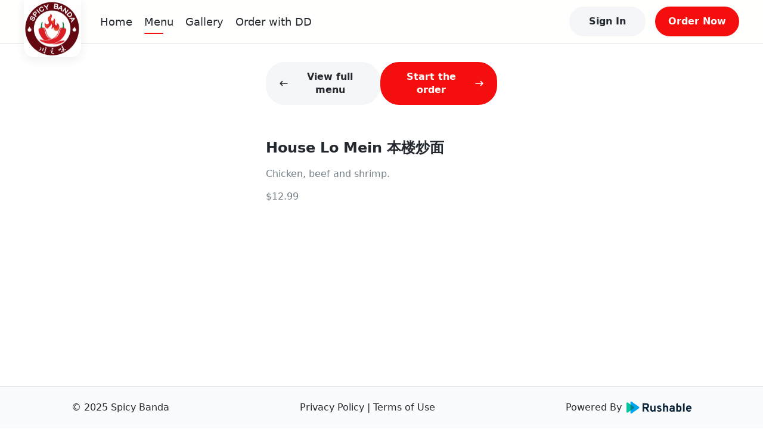

--- FILE ---
content_type: text/html; charset=utf-8
request_url: https://spicybanda.com/menu/73747011/100195286
body_size: 12750
content:
<!DOCTYPE html><html lang="en" data-theme="light" style="--ru-primary:#F40E0E"><head><meta charSet="utf-8"/><meta name="viewport" content="width=device-width, initial-scale=1, shrink-to-fit=no, maximum-scale=5, viewport-fit=cover"/><title>Menu @ House Lo Mein 本楼炒面 - Spicy Banda</title><meta name="title" content="Menu @ House Lo Mein 本楼炒面"/><meta name="description" content="The Flavor Experience"/><meta name="robots" content="index, follow"/><link href="https://rushable-public.s3.amazonaws.com/Media/48942256/qvkamgZBXBlUgfKeXUcYT0egpQAgQ0WsY0vF1xXm.png" rel="icon"/><meta name="theme-color" content="#fff"/><meta name="next-head-count" content="8"/><link rel="preload" href="/_next/static/css/bc68acbbe2ed9cee.css" as="style"/><link rel="stylesheet" href="/_next/static/css/bc68acbbe2ed9cee.css" data-n-g=""/><noscript data-n-css=""></noscript><script defer="" nomodule="" src="/_next/static/chunks/polyfills-5cd94c89d3acac5f.js"></script><script src="/_next/static/chunks/webpack-af3160da9a8f386a.js" defer=""></script><script src="/_next/static/chunks/framework-0ba0ddd33199226d.js" defer=""></script><script src="/_next/static/chunks/main-e59df5067b749ff4.js" defer=""></script><script src="/_next/static/chunks/pages/_app-6ae5b89cc0e25632.js" defer=""></script><script src="/_next/static/chunks/2c796e83-e4c8ae3584f517be.js" defer=""></script><script src="/_next/static/chunks/108-9d71793cf60ce907.js" defer=""></script><script src="/_next/static/chunks/993-d22a4b347fbfb485.js" defer=""></script><script src="/_next/static/chunks/pages/menu/%5Bmid%5D/%5BitemId%5D-9c860b58b3b374a6.js" defer=""></script><script src="/_next/static/FzzQCe2qFbyg8IAgWyjWp/_buildManifest.js" defer=""></script><script src="/_next/static/FzzQCe2qFbyg8IAgWyjWp/_ssgManifest.js" defer=""></script><script src="/_next/static/FzzQCe2qFbyg8IAgWyjWp/_middlewareManifest.js" defer=""></script></head><body><div id="__next"><div class="layout"><div class="main-layout"><div style="height:72px"></div><div class="main-layout-navbar" style="position:fixed;opacity:1"><div class="ru-navbar"><div class="navbar-pc"><a href="/"><div class="logo-wrap square"><div class="img-logo"><img src="https://rushable-public.s3.amazonaws.com/Media/48942256/IJMJYQqYbs2oe1AU1XhnbXlp6RIuY0Eck8jN5hDp.png" alt="Spicy Banda"/></div></div></a><ul class="menu-wrap square-menu"><li class="menu-item home"><a href="/">Home</a></li><li class="menu-item menu"><a href="/locations">Menu</a></li><li class="menu-item gallery"><a href="/gallery">Gallery</a></li><li class="menu-item more-item"><a href="https://order.online/business/spicy-panda-992343" target="_blank" rel="noreferrer noopener">Order with DD</a></li></ul><div class="navbar-opt-wrap"><div class="right-el1"><button variant="secondary" class="ru-btn contained secondary md">Sign In</button></div><div class="right-el2"><a href="/menu"><button variant="primary" class="ru-btn contained primary md">Order Now</button></a></div></div></div><div class="navbar-mobile"><div class="navbar-fixed"><a href="/"><div class="logo-wrap square"><div class="img-logo"><img src="https://rushable-public.s3.amazonaws.com/Media/48942256/IJMJYQqYbs2oe1AU1XhnbXlp6RIuY0Eck8jN5hDp.png" alt="Spicy Banda"/></div></div></a><button variant="secondary" class="ru-btn contained secondary md">Sign In</button></div></div></div></div><div class="ru-auth-modal" prefix="ru-auth-modal"></div><div class="ru-mobile-bottom-navbar" id="ru-mobile-bottom-navbar"><div id="mbn-footer-id"><div class="mbn-btn mbn-btn-small"><a href="/"><div class="ru-bot-nav-item"><div class="bni-icon bni-icon-active"><span role="img" class="icons"><svg width="24" viewBox="0 0 24 24" fill="none" xmlns="http://www.w3.org/2000/svg"><path d="M22.9942 11.9805C22.9942 12.6836 22.4213 13.2344 21.7719 13.2344H20.5496L20.5763 19.4922C20.5763 19.5977 20.5687 19.7031 20.5572 19.8086V20.4375C20.5572 21.3008 19.8735 22 19.0293 22H18.4181C18.3761 22 18.3341 22 18.2921 21.9961C18.2386 22 18.1851 22 18.1317 22H16.8902H15.9735C15.1293 22 14.4456 21.3008 14.4456 20.4375V19.5V17C14.4456 16.3086 13.8994 15.75 13.2233 15.75H10.7786C10.1025 15.75 9.55628 16.3086 9.55628 17V19.5V20.4375C9.55628 21.3008 8.87255 22 8.02838 22H7.11163H5.89313C5.83583 22 5.77853 21.9961 5.72124 21.9922C5.6754 21.9961 5.62956 22 5.58372 22H4.97256C4.12839 22 3.44465 21.3008 3.44465 20.4375V16.0625C3.44465 16.0273 3.44465 15.9883 3.44847 15.9531V13.2344H2.22233C1.53477 13.2344 1 12.6875 1 11.9805C1 11.6289 1.11459 11.3164 1.38198 11.043L11.1759 2.3125C11.4432 2.03906 11.7488 2 12.0162 2C12.2836 2 12.5892 2.07812 12.8184 2.27344L22.5741 11.043C22.8796 11.3164 23.0324 11.6289 22.9942 11.9805Z"></path></svg></span></div><div class="bni-text">Home</div></div></a><a href="/menu"><div class="ru-bot-nav-item"><div class="bni-icon"><span role="img" class="icons"><svg width="24" viewBox="0 0 24 24" fill="none" xmlns="http://www.w3.org/2000/svg"><path fill-rule="evenodd" clip-rule="evenodd" d="M6.96942 3.447C6.9877 3.41776 7.01974 3.4 7.05422 3.4H16.9457C16.9802 3.4 17.0123 3.41776 17.0305 3.447L18.3762 5.6H5.6238L6.96942 3.447ZM4.89998 7.4H19.1V20C19.1 20.0552 19.0552 20.1 19 20.1H4.99998C4.94475 20.1 4.89998 20.0552 4.89998 20V7.4ZM7.05422 1.6C6.39912 1.6 5.79023 1.93748 5.44303 2.493L3.23678 6.023C3.14738 6.16604 3.09998 6.33132 3.09998 6.5V20C3.09998 21.0493 3.95064 21.9 4.99998 21.9H19C20.0493 21.9 20.9 21.0493 20.9 20V6.5C20.9 6.33132 20.8526 6.16604 20.7632 6.023L18.5569 2.493C18.2097 1.93748 17.6008 1.6 16.9457 1.6H7.05422ZM7.86846 9.21088C8.30244 9.13855 8.71299 9.4302 8.78816 9.86299L8.79006 9.87261C8.79245 9.88422 8.79705 9.90543 8.80441 9.93488C8.81918 9.99397 8.84475 10.0849 8.88523 10.197C8.96689 10.4232 9.10485 10.7232 9.32748 11.02C9.75144 11.5853 10.522 12.2 12 12.2C13.478 12.2 14.2485 11.5853 14.6725 11.02C14.8951 10.7232 15.0331 10.4232 15.1147 10.197C15.1552 10.0849 15.1808 9.99397 15.1955 9.93488C15.2029 9.90543 15.2075 9.88422 15.2099 9.87261L15.2118 9.86299C15.287 9.43019 15.6975 9.13855 16.1315 9.21088C16.5673 9.28352 16.8617 9.6957 16.7891 10.1315L16 10C16.7891 10.1315 16.789 10.132 16.7889 10.1324L16.7888 10.1334L16.7884 10.1356L16.7875 10.1408L16.785 10.1545C16.7831 10.1651 16.7804 10.1786 16.7771 10.1948C16.7705 10.2271 16.7609 10.2703 16.7478 10.3229C16.7215 10.4279 16.6807 10.5713 16.6196 10.7405C16.4981 11.0768 16.2923 11.5268 15.9525 11.98C15.2514 12.9147 14.022 13.8 12 13.8C9.97797 13.8 8.74851 12.9147 8.04748 11.98C7.7076 11.5268 7.50181 11.0768 7.38034 10.7405C7.31926 10.5713 7.27843 10.4279 7.25218 10.3229C7.23904 10.2703 7.22948 10.2271 7.22283 10.1948C7.2195 10.1786 7.2169 10.1651 7.21493 10.1545L7.21245 10.1408L7.21155 10.1356L7.21118 10.1334L7.21101 10.1324C7.21094 10.132 7.21086 10.1315 7.99998 10L7.21086 10.1315C7.13822 9.6957 7.43264 9.28352 7.86846 9.21088Z"></path></svg></span></div><div class="bni-text">Order</div></div></a><div class="ru-bot-nav-item"><div class="bni-icon"><span role="img" class="icons"><svg width="24" viewBox="0 0 24 24" fill="none" xmlns="http://www.w3.org/2000/svg"><path d="M11.0312 2.19891C11.3359 2.06766 11.668 2 12 2C12.332 2 12.6289 2.06766 12.9688 2.19891L21.1445 5.70273C21.6641 5.92578 22 6.43359 22 7C22 7.56641 21.6641 8.07422 21.1445 8.29688L12.9688 11.8008C12.6289 11.9336 12.332 12 12 12C11.668 12 11.3359 11.9336 11.0312 11.8008L2.85547 8.29688C2.33648 8.07422 2 7.56641 2 7C2 6.43359 2.33648 5.92578 2.85547 5.70273L11.0312 2.19891ZM12 3.875C11.8867 3.875 11.8086 3.89102 11.7695 3.92227L4.58828 7L11.7695 10.0781C11.8086 10.1094 11.8867 10.125 12 10.125C12.0781 10.125 12.1562 10.1094 12.2305 10.0781L19.4102 7L12.2305 3.92227C12.1562 3.89102 12.0781 3.875 12 3.875ZM11.7695 15.0781C11.8086 15.1094 11.8867 15.125 12 15.125C12.0781 15.125 12.1562 15.1094 12.2305 15.0781L19.6562 11.8945C19.4766 11.625 19.4414 11.2656 19.5977 10.957C19.832 10.4922 20.3945 10.3047 20.8555 10.5352L21.2109 10.7148C21.6953 10.957 22 11.4492 22 11.9883C22 12.5625 21.6602 13.0781 21.1367 13.3008L12.9688 16.8008C12.6289 16.9336 12.332 17 12 17C11.668 17 11.3359 16.9336 11.0312 16.8008L2.89102 13.3125C2.35043 13.082 2.00002 12.5508 2.00002 11.9609C2.00002 11.4883 2.22926 11.043 2.61563 10.7656L3.01758 10.4766C3.43906 10.1758 4.02461 10.2734 4.32539 10.6953C4.58398 11.0586 4.54844 11.543 4.23047 11.8633L11.7695 15.0781ZM4.32539 15.6953C4.58398 16.0586 4.54844 16.543 4.23047 16.8633L11.7695 20.0781C11.8086 20.1094 11.8867 20.125 12 20.125C12.0781 20.125 12.1562 20.1094 12.2305 20.0781L19.6562 16.8945C19.4766 16.625 19.4414 16.2656 19.5977 15.957C19.832 15.4922 20.3945 15.3047 20.8555 15.5352L21.2109 15.7148C21.6953 15.957 22 16.4492 22 16.9883C22 17.5625 21.6602 18.0781 21.1367 18.3008L12.9688 21.8008C12.6289 21.9336 12.332 22 12 22C11.668 22 11.3359 21.9336 11.0312 21.8008L2.89102 18.3125C2.35043 18.082 2.00004 17.5508 2.00004 16.9609C2.00004 16.4883 2.2293 16.043 2.61563 15.7656L3.01758 15.4766C3.43906 15.1758 4.02461 15.2734 4.32539 15.6953Z"></path></svg></span></div><div class="bni-text">More</div></div></div></div></div><div class="main-layout-container"><div class="mid-page"><div class="mid-main"><div class="mid-nav"><button variant="secondary" class="ru-btn contained secondary md"><span role="img" class="icons mid-icon-left"><svg width="16" viewBox="0 0 24 24" fill="none" xmlns="http://www.w3.org/2000/svg"><path d="M2.36595 11.1163L7.36601 6.11622C7.8543 5.62793 8.64533 5.62793 9.13362 6.11622C9.6219 6.6045 9.6219 7.39553 9.13362 7.88382L6.26932 10.7491H20.75C21.441 10.7491 22 11.3081 22 11.9991C22 12.6901 21.441 13.2491 20.75 13.2491H6.26932L9.13576 16.1156C9.62405 16.6039 9.62405 17.3949 9.13576 17.8832C8.64787 18.3711 7.85684 18.3718 7.36816 17.8832L2.3681 12.8831C1.87766 12.3936 1.87766 11.6046 2.36595 11.1163Z"></path></svg></span>View full menu</button><button variant="primary" class="ru-btn contained primary md">Start the order<span role="img" class="icons mid-icon-right"><svg width="16" viewBox="0 0 24 24" fill="none" xmlns="http://www.w3.org/2000/svg"><path d="M21.6334 12.8832L16.6333 17.8834C16.1446 18.3721 15.3535 18.3713 14.8656 17.8834C14.3773 17.3951 14.3773 16.6041 14.8656 16.1158L17.7349 13.2504H3.25004C2.559 13.2504 2 12.6918 2 11.9652C2 11.2387 2.559 10.7504 3.25004 10.7504H17.7349L14.8684 7.88386C14.3801 7.39556 14.3801 6.60452 14.8684 6.11622C15.3567 5.62793 16.1477 5.62793 16.636 6.11622L21.6362 11.1164C22.1217 11.6059 22.1217 12.3949 21.6334 12.8832Z"></path></svg></span></button></div><div class="ru-MenuItemDetail"><div class="itemImg"><img src="https://rushable-public.s3.amazonaws.com/Media/48942256/73747011/15869453/99552088/n0iDMxHP5XuelqaGS8CsNbqgsAOP33OebuHxpbkQ.jpg" alt="House Lo Mein 本楼炒面" style="display:none"/></div><p class="itemName">House Lo Mein 本楼炒面</p><p class="itemDesc">Chicken, beef and shrimp.</p><ul class="itemFoodTags"><span class="foodTags-price ru-text-base">$12.99</span></ul></div></div></div></div></div><div class="ru-footer" prefix="ru-footer"><div>© <!-- -->2025<!-- --> <!-- -->Spicy Banda</div><div class="center-part"><span><a href="/terms/privacy-policy">Privacy Policy</a></span><span> | </span><span><a href="/terms/terms-of-use">Terms of Use</a></span></div><a target="_brank" href="https://rushable.io/" title="Rushable"><div class="ru-footer-logo" prefix="ru-footer-logo"><div class="footer-logo-text">Powered By</div><span role="img" class="icons footer-logo-icon"><svg width="131" viewBox="0 0 131 24" fill="none" xmlns="http://www.w3.org/2000/svg"><path d="M32.4053 20.0849V3.48431H39.9997C41.9157 3.48431 43.3061 3.97057 44.1709 4.94309C45.0575 5.97532 45.5214 7.31268 45.4674 8.68092C45.4649 9.70166 45.1773 10.7008 44.6379 11.5623C44.1004 12.459 43.269 13.1349 42.2895 13.4717L45.4674 20.0883H41.9151L38.8544 13.8991H35.5594V20.0883L32.4053 20.0849ZM35.5594 10.86H40.0464C40.3472 10.8873 40.6501 10.846 40.9332 10.7393C41.2162 10.6326 41.4722 10.463 41.6825 10.2431C42.0352 9.80209 42.2178 9.24592 42.1961 8.67834C42.2155 8.12007 42.0371 7.57323 41.6935 7.13685C41.4823 6.915 41.2245 6.74433 40.9394 6.63752C40.6542 6.53071 40.349 6.49051 40.0464 6.51991H35.5594V10.86ZM55.5384 20.0849V18.9466C55.1526 19.4224 54.6617 19.7991 54.1056 20.0463C53.5495 20.2935 52.9438 20.4041 52.3376 20.3692C51.2388 20.3976 50.1724 19.9892 49.3661 19.231C48.9251 18.7458 48.5892 18.1723 48.38 17.5474C48.1707 16.9224 48.0928 16.2599 48.1511 15.6026V7.96662H51.1889V14.6065C51.132 15.35 51.3079 16.0927 51.6915 16.7287C51.8812 16.9622 52.1238 17.1455 52.3985 17.2632C52.6732 17.3808 52.9719 17.4292 53.269 17.4043C54.7802 17.4043 55.5359 16.4872 55.5359 14.653V7.96576H58.5737V20.084L55.5384 20.0849ZM66.0297 20.3692C65.0795 20.3727 64.1394 20.1706 63.2721 19.7764C62.4735 19.4401 61.7792 18.8911 61.2625 18.1875L63.2755 16.4565C63.6309 16.8555 64.0625 17.1769 64.5442 17.4011C65.0259 17.6254 65.5475 17.7479 66.0773 17.761C67.2766 17.761 67.8763 17.4054 67.8763 16.6943C67.8747 16.5271 67.8296 16.3633 67.7455 16.2196C67.6614 16.0758 67.5413 15.9572 67.3975 15.8757C66.8576 15.5567 66.2891 15.2907 65.6994 15.0813C64.5716 14.7594 63.5171 14.2155 62.5963 13.4803C62.2693 13.1805 62.0117 12.8111 61.8417 12.3985C61.6718 11.9859 61.5937 11.5403 61.6131 11.0935C61.5978 10.6053 61.7031 10.121 61.9193 9.68456C62.1355 9.24814 62.4558 8.87352 62.851 8.59476C63.7632 7.95948 64.8528 7.63922 65.9584 7.68141C66.7843 7.65177 67.6061 7.81146 68.3629 8.1486C69.1196 8.48574 69.7916 8.99166 70.3291 9.62874L68.2966 11.3124C67.6792 10.6754 66.8404 10.3094 65.9601 10.2931C64.9475 10.2931 64.4412 10.5935 64.4412 11.1944C64.4412 11.7004 65.22 12.1904 66.7777 12.6643C67.8301 12.9725 68.814 13.4839 69.6754 14.1705C70.023 14.4854 70.296 14.8759 70.4739 15.313C70.6518 15.75 70.73 16.2222 70.7027 16.6943C70.7276 17.2171 70.6256 17.7381 70.4056 18.2115C70.1856 18.685 69.8544 19.0963 69.4411 19.4093C68.4374 20.098 67.2395 20.4351 66.0297 20.3692ZM73.6242 20.0849V4.3856L76.6619 2.96301V9.10486C77.05 8.63178 77.5413 8.25693 78.0968 8.01C78.6524 7.76308 79.257 7.65088 79.8627 7.68227C80.9623 7.65013 82.031 8.0541 82.8419 8.80845C83.2812 9.29678 83.6151 9.87285 83.8223 10.4997C84.0294 11.1266 84.1053 11.7905 84.045 12.4489V20.0849H81.0072V13.3261C81.0072 11.5396 80.3141 10.6464 78.928 10.6464C77.4167 10.6464 76.6611 11.5238 76.6611 13.2787V20.0857L73.6242 20.0849ZM94.2103 20.0849V19.2077C93.8004 19.6039 93.3153 19.9112 92.7845 20.1109C92.2538 20.3106 91.6885 20.3985 91.1232 20.3692C89.9786 20.4192 88.8545 20.0488 87.9573 19.3258C87.5435 18.9594 87.2179 18.5018 87.0052 17.9881C86.7926 17.4743 86.6986 16.918 86.7304 16.3617C86.6977 15.7853 86.8078 15.2098 87.0507 14.6878C87.2937 14.1658 87.6617 13.7139 88.1211 13.3735C89.1018 12.6769 90.2774 12.3195 91.4739 12.3541C92.4158 12.3325 93.3503 12.5272 94.2077 12.9237V12.3068C94.2077 11.0263 93.4911 10.3861 92.058 10.3861C90.7341 10.3903 89.4441 10.8119 88.3665 11.5924L87.4326 9.10227C88.8802 8.13551 90.5837 7.63928 92.3161 7.67969C92.8864 7.67244 93.4558 7.7282 94.0141 7.84599C94.5503 7.97542 95.0651 8.18323 95.5424 8.46293C96.096 8.79075 96.5273 9.29514 96.7692 9.89758C97.0802 10.6764 97.2274 11.5125 97.2013 12.3524V20.0832L94.2103 20.0849ZM91.7091 17.6662C92.6381 17.6747 93.5342 17.3178 94.2094 16.6702V15.3656C93.502 15.0869 92.748 14.9499 91.9892 14.9624C91.4168 14.9379 90.8472 15.0562 90.3303 15.307C90.1348 15.4009 89.9708 15.551 89.8586 15.7386C89.7465 15.9263 89.6911 16.1432 89.6994 16.3625C89.6977 16.5534 89.7453 16.7413 89.8375 16.9077C89.9297 17.074 90.0633 17.2128 90.225 17.3104C90.6749 17.5733 91.1908 17.697 91.7091 17.6662ZM105.939 20.3692C105.471 20.3983 105.002 20.3071 104.578 20.1039C104.153 19.9008 103.786 19.5922 103.51 19.2069V20.084H100.472V4.36233L103.51 2.96301V8.84378C103.813 8.45956 104.203 8.15389 104.645 7.95185C105.088 7.7498 105.572 7.65712 106.057 7.68141C106.742 7.66716 107.421 7.81553 108.041 8.11471C108.66 8.41389 109.201 8.85561 109.622 9.40471C110.606 10.7284 111.098 12.3615 111.013 14.0171C111.117 15.6954 110.636 17.3574 109.655 18.7123C109.203 19.2604 108.633 19.6952 107.988 19.9827C107.344 20.2701 106.643 20.4024 105.939 20.3692ZM105.589 17.4051C105.934 17.4205 106.278 17.3457 106.587 17.188C106.896 17.0302 107.159 16.7946 107.353 16.5039C107.805 15.7572 108.021 14.8884 107.972 14.0137C108.027 13.1357 107.811 12.262 107.353 11.5149C107.153 11.2333 106.887 11.0069 106.579 10.8564C106.271 10.7059 105.93 10.6361 105.589 10.6532C105.187 10.625 104.785 10.7018 104.421 10.8762C104.057 11.0505 103.743 11.3167 103.51 11.6493V16.4358C103.748 16.7618 104.063 17.0216 104.427 17.191C104.79 17.3605 105.19 17.4341 105.589 17.4051ZM114.048 20.0849V4.40972L117.085 2.96301V20.0849H114.048ZM125.707 20.3692C124.946 20.4081 124.185 20.2775 123.479 19.9867C122.773 19.6959 122.138 19.2518 121.618 18.6856C120.557 17.3752 120.023 15.7066 120.123 14.0137C120.034 12.3346 120.572 10.683 121.63 9.3892C122.145 8.81894 122.776 8.37039 123.481 8.07528C124.185 7.78017 124.944 7.64571 125.705 7.68141C126.404 7.65338 127.101 7.76806 127.756 8.01865C128.41 8.26924 129.008 8.65062 129.514 9.14019C130.033 9.71025 130.431 10.382 130.684 11.114C130.937 11.846 131.04 12.6229 130.986 13.3967C130.995 14.0068 130.964 14.6168 130.893 15.2226H123.114C123.128 15.562 123.208 15.8953 123.351 16.2028C123.493 16.5102 123.695 16.7857 123.944 17.0131C124.431 17.4466 125.06 17.6793 125.708 17.6654C126.204 17.678 126.696 17.5706 127.143 17.352C127.59 17.1333 127.979 16.8098 128.278 16.4082L130.146 18.3288C129.612 18.9943 128.933 19.5249 128.163 19.8789C127.393 20.233 126.553 20.4008 125.708 20.3692H125.707ZM123.137 12.6144H128.021C127.964 11.9954 127.695 11.4162 127.262 10.9772C126.841 10.579 126.283 10.3658 125.708 10.3844C125.392 10.345 125.072 10.3727 124.767 10.4658C124.463 10.5588 124.181 10.7152 123.939 10.925C123.697 11.1347 123.501 11.3932 123.363 11.6841C123.225 11.9749 123.148 12.2917 123.137 12.6144Z" fill="#092235"></path><path fill-rule="evenodd" clip-rule="evenodd" d="M10.4674 0.28931L25.2003 10.6713C25.4117 10.8201 25.5844 11.0187 25.7037 11.25C25.823 11.4813 25.8853 11.7385 25.8853 11.9996C25.8853 12.2606 25.823 12.5178 25.7037 12.7492C25.5844 12.9805 25.4117 13.179 25.2003 13.3278L10.4674 23.7107C10.2284 23.8793 9.94848 23.9783 9.65799 23.9968C9.36749 24.0153 9.07756 23.9527 8.81966 23.8158C8.56177 23.6788 8.34578 23.4728 8.19517 23.22C8.04455 22.9672 7.96506 22.6774 7.96533 22.382V1.61711C7.96521 1.32179 8.04482 1.03208 8.1955 0.779433C8.34618 0.526787 8.56217 0.320862 8.82004 0.184016C9.0779 0.0471707 9.36778 -0.0153657 9.6582 0.0031968C9.94861 0.0217593 10.2285 0.120711 10.4674 0.28931Z" fill="#00A5EB"></path><g style="mix-blend-mode:multiply"><path fill-rule="evenodd" clip-rule="evenodd" d="M2.49611 1.88423L15.0845 10.6679C15.2976 10.8164 15.4719 11.0153 15.5923 11.2475C15.7127 11.4797 15.7756 11.7381 15.7756 12.0004C15.7756 12.2628 15.7127 12.5212 15.5923 12.7534C15.4719 12.9855 15.2976 13.1845 15.0845 13.333L2.49611 22.1158C2.25694 22.2829 1.9773 22.3805 1.68742 22.3981C1.39755 22.4156 1.10847 22.3523 0.851449 22.2152C0.594429 22.078 0.379248 21.8721 0.229178 21.6198C0.079108 21.3675 -0.000141209 21.0784 8.32846e-07 20.7837V3.2172C-0.000296155 2.92242 0.0788404 2.63316 0.228849 2.38073C0.378857 2.1283 0.594025 1.92231 0.851073 1.78504C1.10812 1.64777 1.39726 1.58445 1.68721 1.60194C1.97716 1.61942 2.25688 1.71704 2.49611 1.88423Z" fill="#00CA9F"></path></g></svg></span></div></a></div><div style="width:100%;height:0"></div><div class="sr-only" style="display:none">VERSION: <!-- -->1.0.0</div></div></div><script id="__NEXT_DATA__" type="application/json">{"props":{"website":{"id":48942256,"name":"Spicy Banda","theme_color_id":5,"ga_tracking_id":null,"external_homepage":null,"banner_url":"https://rushable-public.s3.amazonaws.com/Media/48942256/VNt2xjqOFb1GrPsGpWCNU0ijNsdEMqNpkNOpM0mn.jpg","logo_url":"https://rushable-public.s3.amazonaws.com/Media/48942256/IJMJYQqYbs2oe1AU1XhnbXlp6RIuY0Eck8jN5hDp.png","pavicon_url":"https://rushable-public.s3.amazonaws.com/Media/48942256/qvkamgZBXBlUgfKeXUcYT0egpQAgQ0WsY0vF1xXm.png","slogan":"More Than Delicious Food","tagline":"The Flavor Experience","mapbox_token":null,"status":"active","show_location_finder":"default","appearance":"light","logo_shape":"square","status_locked":null,"logo_padding":0,"about":"Spicy Banda is a fusion Szechuan restaurant inspired by different cooking styles in various regions of China. Taste of Szechuan food is not only about the flaming hot chili and lip-numbing peppercorn, it is really about a variety of flavors: spicy, salty, sour, sweet, bitter and smokey.","descriptor":null,"accessibility_compliance":null,"food_hall_mode":0,"landing_pages":[],"has_open_job_posts":false,"theme_color":{"id":5,"name":"Passion Red","code":"#F40E0E"},"social_media":[{"id":38237962,"source":"Instagram","link":"https://www.instagram.com/spicybanda.pearland/","brand_id":48942256},{"id":23523309,"source":"Facebook","link":"https://www.facebook.com/spicybanda.pearland/","brand_id":48942256}],"tracking_codes":[{"id":17016223,"brand_id":48942256,"type":"google_analytics","code":"UA-185910331-8"},{"id":46659069,"brand_id":48942256,"type":"facebook_pixel","code":"425868859160405"}],"nav_links":[{"id":97987579,"brand_id":48942256,"name":"Order with DD","url":"https://order.online/business/spicy-panda-992343","created_at":"2024-11-29 10:10:49","updated_at":"2024-11-29 10:10:49"}],"brand_stripe_account":{"id":22,"brand_id":48942256,"gift_card_selling":0,"status":"connected","account_id":"acct_1MugJaR3gaHtuLF1"},"brand_loyalty_config":{"id":11690018,"brand_id":48942256,"can_use_with_coupon":0,"status":"inactive","expiration_month":6,"ranking_step":4000},"loyalty_reward_items":[{"id":87500648,"brand_id":48942256,"uuid":null,"status":"active","type":"existing","spent_points":500,"minimum_rank":"bronze","image_url":"","name":"Egg Roll 春卷","quantity":null},{"id":22975448,"brand_id":48942256,"uuid":null,"status":"active","type":"existing","spent_points":500,"minimum_rank":"bronze","image_url":"https://rushable-public.s3.amazonaws.com/Media/loyalty/48942256/PWXiVnevlAjHKzlLWWFmP2APftidAWYGn148e6tk.png","name":"Cheese Crab Puff 炸蟹角","quantity":null},{"id":23862921,"brand_id":48942256,"uuid":null,"status":"active","type":"existing","spent_points":750,"minimum_rank":"bronze","image_url":"https://rushable-public.s3.amazonaws.com/Media/loyalty/48942256/B2pwt24Ghsl6jezJTdUs5P7AlUsttqAjsigkV8d6.png","name":"Pork Shui Mai 烧卖","quantity":null},{"id":10143407,"brand_id":48942256,"uuid":null,"status":"active","type":"existing","spent_points":1000,"minimum_rank":"bronze","image_url":"","name":"Hot \u0026 Sour Soup 酸辣汤","quantity":null},{"id":76240436,"brand_id":48942256,"uuid":null,"status":"active","type":"existing","spent_points":1000,"minimum_rank":"bronze","image_url":"","name":"Dan Dan Noodle 担担面","quantity":null},{"id":24862861,"brand_id":48942256,"uuid":null,"status":"active","type":"existing","spent_points":1250,"minimum_rank":"bronze","image_url":"https://rushable-public.s3.amazonaws.com/Media/loyalty/48942256/g0f89MH6rY4lZjDfNBDi1Fwg3IBp4wR0nhfyZHr0.png","name":"House Lo Mein 本楼炒面","quantity":null},{"id":30553483,"brand_id":48942256,"uuid":null,"status":"active","type":"existing","spent_points":1250,"minimum_rank":"bronze","image_url":"https://rushable-public.s3.amazonaws.com/Media/loyalty/48942256/HArf45VKKj9n8ZvPZRtWpbyVuagXHr9vOgo5PXRE.png","name":"Mapo Tofu With Pork 麻婆豆腐","quantity":null},{"id":78241397,"brand_id":48942256,"uuid":null,"status":"active","type":"existing","spent_points":1250,"minimum_rank":"bronze","image_url":"","name":"House Fried Rice 本楼炒饭","quantity":null},{"id":98674150,"brand_id":48942256,"uuid":null,"status":"active","type":"existing","spent_points":1500,"minimum_rank":"bronze","image_url":"https://rushable-public.s3.amazonaws.com/Media/loyalty/48942256/XrNsuaWp08HTIbnIr2NitPMBj7rFi28pXeLgY2O7.png","name":"Three Flavor Pepper Chicken 三椒鸡","quantity":null},{"id":71919798,"brand_id":48942256,"uuid":null,"status":"active","type":"existing","spent_points":1500,"minimum_rank":"bronze","image_url":"https://rushable-public.s3.amazonaws.com/Media/loyalty/48942256/GfesRFQ1rnFTwBKtkPORn1ZsH7zQOzPoRUesqHCM.png","name":"Mongolian Beef 蒙古牛","quantity":null},{"id":94756803,"brand_id":48942256,"uuid":null,"status":"active","type":"existing","spent_points":1750,"minimum_rank":"bronze","image_url":"https://rushable-public.s3.amazonaws.com/Media/loyalty/48942256/Gxi5GayTWZJuDXPfzU9fI8mhmMmZZcLhgZl1fnaj.png","name":"Stir Fried Vegetable \u0026 Shrimp 蔬菜虾","quantity":null},{"id":21794178,"brand_id":48942256,"uuid":null,"status":"active","type":"existing","spent_points":2000,"minimum_rank":"bronze","image_url":"","name":"Boiled Beef In Hot Sauce 水煮牛","quantity":null},{"id":74312742,"brand_id":48942256,"uuid":null,"status":"active","type":"existing","spent_points":1250,"minimum_rank":"silver","image_url":"https://rushable-public.s3.amazonaws.com/Media/loyalty/48942256/cTmiQXMvGvJEPr971YmfnROqXkU4DysU6to5qojB.png","name":"Chicken Fried Rice W/ Curry 咖喱鸡炒饭","quantity":null},{"id":68271224,"brand_id":48942256,"uuid":null,"status":"active","type":"existing","spent_points":1250,"minimum_rank":"silver","image_url":"","name":"Vegetable Lo Mein 蔬菜炒面","quantity":null},{"id":67539325,"brand_id":48942256,"uuid":null,"status":"active","type":"existing","spent_points":1250,"minimum_rank":"silver","image_url":"","name":"Chicken Fried Rice 鸡炒饭","quantity":null},{"id":13352457,"brand_id":48942256,"uuid":null,"status":"active","type":"existing","spent_points":1500,"minimum_rank":"silver","image_url":"https://rushable-public.s3.amazonaws.com/Media/loyalty/48942256/xjOyRh3x1jrnk0rMiSHGqUH0lhww83rCb7k3t7Eq.png","name":"General Tso Chicken 左宗鸡","quantity":null},{"id":70975991,"brand_id":48942256,"uuid":null,"status":"active","type":"existing","spent_points":1500,"minimum_rank":"silver","image_url":"","name":"Sesame Chicken 芝麻鸡","quantity":null},{"id":54237388,"brand_id":48942256,"uuid":null,"status":"active","type":"existing","spent_points":1500,"minimum_rank":"silver","image_url":"https://rushable-public.s3.amazonaws.com/Media/loyalty/48942256/1lrfw7kB3mXK467mPPbRS36fIDbX9sU4Xi1KP7yz.png","name":"Kung Pao Chicken 宫保鸡","quantity":null},{"id":39172448,"brand_id":48942256,"uuid":null,"status":"active","type":"existing","spent_points":1750,"minimum_rank":"silver","image_url":"https://rushable-public.s3.amazonaws.com/Media/loyalty/48942256/N2lSL5Q5W6rfWf0yQ7tH1PadLmJpXuRYe7SxLGhV.png","name":"Boiled Fish In Hot Sauce 水煮鱼","quantity":null},{"id":29574567,"brand_id":48942256,"uuid":null,"status":"active","type":"existing","spent_points":1750,"minimum_rank":"silver","image_url":"https://rushable-public.s3.amazonaws.com/Media/loyalty/48942256/V4CX49SQhgctE1i5M42OJExjyLDC8tjdbb6cnOxD.png","name":"1. House Special Sauteed Veg W/ Seafood 小炒皇","quantity":null},{"id":94086011,"brand_id":48942256,"uuid":null,"status":"active","type":"existing","spent_points":1250,"minimum_rank":"gold","image_url":"","name":"Beef Lo Mein 牛炒面","quantity":null},{"id":63998578,"brand_id":48942256,"uuid":null,"status":"active","type":"existing","spent_points":1500,"minimum_rank":"gold","image_url":"https://rushable-public.s3.amazonaws.com/Media/loyalty/48942256/XlFHhL5sZPLHtP6IgEQpWV5TMMRNhE7MoOhLMMhC.png","name":"Sweet \u0026 Sour Pork 锅包肉","quantity":null},{"id":60102119,"brand_id":48942256,"uuid":null,"status":"active","type":"existing","spent_points":1500,"minimum_rank":"gold","image_url":"","name":"Sizzling Black Pepper Beef 铁板黑椒牛","quantity":null},{"id":52044827,"brand_id":48942256,"uuid":null,"status":"active","type":"existing","spent_points":1500,"minimum_rank":"gold","image_url":"https://rushable-public.s3.amazonaws.com/Media/loyalty/48942256/JqhBXNs8m5hlopzWlSoiYPktj25xFk9VCJZjIGf4.png","name":"Singapore Noodle Combination 新加坡炒米粉","quantity":null},{"id":45170488,"brand_id":48942256,"uuid":null,"status":"active","type":"existing","spent_points":1500,"minimum_rank":"gold","image_url":"https://rushable-public.s3.amazonaws.com/Media/loyalty/48942256/3aEP9W5ZcxNkLgD2sL2FcAWEliEYx5gqRISt8API.png","name":"Cashew Chicken 腰果鸡","quantity":null},{"id":83738090,"brand_id":48942256,"uuid":null,"status":"active","type":"existing","spent_points":1500,"minimum_rank":"gold","image_url":"","name":"Seafood Lo Mein 海鲜炒面","quantity":null},{"id":17459306,"brand_id":48942256,"uuid":null,"status":"active","type":"existing","spent_points":1500,"minimum_rank":"gold","image_url":"","name":"Orange Beef 陈皮牛","quantity":null},{"id":62403010,"brand_id":48942256,"uuid":null,"status":"active","type":"existing","spent_points":1750,"minimum_rank":"gold","image_url":"","name":"Basil Seafood 九层塔海鲜","quantity":null},{"id":68624391,"brand_id":48942256,"uuid":null,"status":"active","type":"existing","spent_points":1750,"minimum_rank":"gold","image_url":"","name":"Cumin Lamb 孜然羊","quantity":null},{"id":38520888,"brand_id":48942256,"uuid":null,"status":"active","type":"existing","spent_points":1750,"minimum_rank":"gold","image_url":"","name":"Crispy Pork Steak W/ Garlic Flavor 蒜香肉排","quantity":null},{"id":13840236,"brand_id":48942256,"uuid":null,"status":"active","type":"existing","spent_points":1750,"minimum_rank":"gold","image_url":"https://rushable-public.s3.amazonaws.com/Media/loyalty/48942256/zQg2NTooWPopuyFOpMH0wfMCj2IrR9z9QG9URtlQ.png","name":"Salt \u0026 Pepper Shrimp 椒盐虾","quantity":null},{"id":59969971,"brand_id":48942256,"uuid":null,"status":"active","type":"existing","spent_points":3000,"minimum_rank":"gold","image_url":"","name":"Half Peking Duck 半只烤鸭","quantity":null}],"locations":[{"id":73747011,"brand_id":48942256,"stripe_setup_intent_id":null,"stripe_subscription_id":null,"stripe_subscription_ends_at":null,"rushable_subscription_id":205,"addons_subscription_id":null,"address_id":93885641,"mailing_address_id":null,"open_hours_collection_id":71256986,"special_hours_collection_id":39432487,"name":"Kemah","email":"aaafwalex@gmail.com","phone":"2813346688","banner_url":null,"status":"active","referee_id":null,"sort":null,"onboarding_src":"jw42bxov","address_query":null,"open_hours_collection":{"id":71256986,"open_hours":[{"id":91790358,"day":"sun","from":"11:00:00","to":"21:00:00","open_hours_collection_id":71256986},{"id":32142077,"day":"tue","from":"11:00:00","to":"21:00:00","open_hours_collection_id":71256986},{"id":20850567,"day":"wed","from":"11:00:00","to":"21:00:00","open_hours_collection_id":71256986},{"id":31276583,"day":"thu","from":"11:00:00","to":"21:00:00","open_hours_collection_id":71256986},{"id":38883171,"day":"fri","from":"11:00:00","to":"21:00:00","open_hours_collection_id":71256986},{"id":91498553,"day":"sat","from":"11:00:00","to":"21:00:00","open_hours_collection_id":71256986}]},"special_hours_collection":{"id":39432487,"created_at":"2023-11-23 19:14:03","updated_at":"2023-11-23 19:14:03","special_dates":[]},"address":{"id":93885641,"line_1":"1127 Marina Bay Dr","line_2":null,"city":"Kemah","state":"TX","country":"US","zipcode":"77565","latitude":29.54045,"longitude":-95.034943,"timezone":"America/Chicago","contact":null,"phone":null,"is_default":0},"online_order_config":{"id":77316897,"status":"active","sales_tax":8.25,"current_delivery_type":"daas_delivery","prioritized_delivery_type":null,"utensil_in_note":"when_request","default_order_type":"pickup","base_prep_time":10,"email_notification":1,"phone_notification":1,"admin_text":0,"text_notification":1,"check_id":1,"check_card":1,"fraud_check_threshold":100,"open_for_order":1,"allow_customer_note":1,"status_flip_at":null,"scheduled_order_days":1,"service_fee_locked":0,"regulatory_fee":"0.00","regulatory_fee_description":null,"external_links":[]}},{"id":12219238,"brand_id":48942256,"stripe_setup_intent_id":null,"stripe_subscription_id":null,"stripe_subscription_ends_at":null,"rushable_subscription_id":293,"addons_subscription_id":null,"address_id":99978085,"mailing_address_id":null,"open_hours_collection_id":75620401,"special_hours_collection_id":85041771,"name":"Pearland","email":"aaafwalex@aol.com","phone":"2813697580","banner_url":null,"status":"active","referee_id":null,"sort":null,"onboarding_src":"fs13bv6d","address_query":null,"open_hours_collection":{"id":75620401,"open_hours":[{"id":71151738,"day":"sun","from":"11:00:00","to":"21:00:00","open_hours_collection_id":75620401},{"id":93258031,"day":"mon","from":"11:00:00","to":"21:00:00","open_hours_collection_id":75620401},{"id":53769168,"day":"tue","from":"11:00:00","to":"21:00:00","open_hours_collection_id":75620401},{"id":80057945,"day":"wed","from":"11:00:00","to":"21:00:00","open_hours_collection_id":75620401},{"id":34145906,"day":"thu","from":"11:00:00","to":"21:00:00","open_hours_collection_id":75620401},{"id":26889666,"day":"fri","from":"11:00:00","to":"21:00:00","open_hours_collection_id":75620401},{"id":76604675,"day":"sat","from":"11:00:00","to":"21:00:00","open_hours_collection_id":75620401}]},"special_hours_collection":{"id":85041771,"created_at":"2022-12-24 21:10:38","updated_at":"2022-12-24 21:10:38","special_dates":[]},"address":{"id":99978085,"line_1":"2110 Pearland Pkwy","line_2":"Ste 188","city":"Pearland","state":"TX","country":"US","zipcode":"77581","latitude":29.570461,"longitude":-95.260875,"timezone":"America/Chicago","contact":null,"phone":null,"is_default":0},"online_order_config":{"id":67540392,"status":"active","sales_tax":8.25,"current_delivery_type":"daas_delivery","prioritized_delivery_type":null,"utensil_in_note":"when_request","default_order_type":"pickup","base_prep_time":10,"email_notification":1,"phone_notification":1,"admin_text":0,"text_notification":1,"check_id":1,"check_card":1,"fraud_check_threshold":60,"open_for_order":1,"allow_customer_note":1,"status_flip_at":null,"scheduled_order_days":1,"service_fee_locked":0,"regulatory_fee":"0.00","regulatory_fee_description":null,"external_links":[]}}]},"initErrorMsg":"","pageProps":{"menuItem":{"id":100195286,"uuid":null,"sort":7,"name":"House Lo Mein 本楼炒面","seo_title":null,"status":"active","popular":0,"description":"Chicken, beef and shrimp.","seo_description":null,"unit_price":"12.99","image_url":"https://rushable-public.s3.amazonaws.com/Media/48942256/73747011/15869453/99552088/n0iDMxHP5XuelqaGS8CsNbqgsAOP33OebuHxpbkQ.jpg","image_alt_text":null,"custom_seo_title":0,"custom_seo_description":0,"contains_alcohol":0,"reactive_at":null,"menu_modifiers":[],"menu_item_advance":null,"menu_tags":[]},"itemId":"100195286","locationId":"73747011","initialState":{"common":{"openCartDrawer":false,"openRewardsDrawer":false,"openSimpleLocatorDrawer":false,"openStartModal":false},"menu":{"getMenuRequest":false,"getItemRequest":false,"getItemMsg":"","selectedMenu":null,"menuCollections":null,"location":null,"selectedItem":null,"openItemModal":false},"auth":{"profileMode":{"data":null,"pending":false,"errMsg":"","error":false},"openAuthModal":false,"registerStep":1,"authStep":1,"sendCodeRequest":false,"sendCodeErrorMsg":"","sendCodeSuccessMsg":"","sendCodeErrors":null,"loginRequest":false,"loginError":"","loginSuccess":"","registerRequest":false,"registerSuccess":"","registerFail":"","registerErrors":null,"completeRegisterRequest":false,"completeRegisterMsg":"","completeRegisterErrors":null},"account":{"editRequest":false,"editAccountErrorMsg":"","getOrderDetailRequest":false,"dealBookList":[],"getDealBookRequest":false,"getDealBookError":"","openAccountModal":false},"gallery":{"galleriesList":[],"selectedGallery":null,"getGalleriesRequest":false,"getGalleryRequest":false,"page":1},"cart":{"type":null,"request_at":null,"items":[],"location_id":null,"is_asap":null,"tip_amount":null,"tip_percent":null,"need_utentils":null,"customer_note":null,"in_house_delivery_info":null,"daas_delivery_info":null,"curbside_info":null,"dine_in_info":null,"coupon":null,"price_summary":{"subtotal":0,"promo_amount":0,"discount":0,"custom_fee":0,"custom_fee_label":"","tip_amount":0,"delivery_fee":0,"tax_rate":0,"tax_amount":0,"service_fee":0,"total":0,"regulatory_fee":0,"regulatory_fee_description":""},"gift_cards":null,"reward_item":null},"location":{"cartLocation":null,"cartLocationFetching":false,"cartLocationError":""},"order":{"selectedOrder":null,"orderFetching":false,"orderError":"","orders":[],"ordersFetching":false,"ordersError":"","getExpressOrderRequest":false,"expressOrder":null,"expressOrderRedirect":null,"changeExpressStatusRequest":false}}},"__N_SSP":true},"page":"/menu/[mid]/[itemId]","query":{"mid":"73747011","itemId":"100195286"},"buildId":"FzzQCe2qFbyg8IAgWyjWp","isFallback":false,"gssp":true,"customServer":true,"appGip":true,"scriptLoader":[]}</script></body></html>

--- FILE ---
content_type: application/javascript; charset=UTF-8
request_url: https://spicybanda.com/_next/static/chunks/pages/terms/privacy-policy-f7cb400aad2db3de.js
body_size: 8915
content:
(self.webpackChunk_N_E=self.webpackChunk_N_E||[]).push([[239],{85850:function(e,o,t){(window.__NEXT_P=window.__NEXT_P||[]).push(["/terms/privacy-policy",function(){return t(33895)}])},33895:function(e,o,t){"use strict";t.r(o);var i=t(85893),r=(t(67294),t(60993)),n=t(41464),a=t(21123);o.default=function(e){var o=e.website;if(!o||"inactive"===(null===o||void 0===o?void 0:o.status))return(0,i.jsx)(a.Z,{website:o});var t=o.name;return(0,i.jsxs)(r.Z,{website:o,children:[(0,i.jsx)(n.Z,{pageTitle:"Privacy Policy",website:o}),(0,i.jsx)("div",{className:"simple-page",children:(0,i.jsx)("div",{className:"container",children:(0,i.jsxs)("article",{className:"terms",children:[(0,i.jsx)("h1",{children:"Privacy Policy"}),(0,i.jsxs)("p",{children:["This privacy policy (\u201cPolicy\u201d) describes how"," ",(0,i.jsx)("span",{className:"restuarant",children:t})," (\u201c",(0,i.jsx)("span",{className:"restuarant",children:t}),"\u201c, \u201cwe\u201d, \u201cus\u201d or \u201cour\u201d) collects, protects and uses the personally identifiable information (\u201cPersonal Information\u201d) you (\u201cUser\u201d, \u201cyou\u201d or \u201cyour\u201d) may provide on our website and any of its products or services (collectively, \u201cWebsite\u201d or \u201cServices\u201d)."]}),(0,i.jsx)("p",{children:"It also describes the choices available to you regarding our use of your Personal Information and how you can access and update this information. This Policy does not apply to the practices of companies that we do not own or control, or to individuals that we do not employ or manage."}),(0,i.jsx)("p",{children:"Additionally, this website is a software service provided by Rushable, Inc. (\u201cRushable\u201d), and all data information is disclosed and shared with Rushable in order to continuously provide such service."}),(0,i.jsx)("h2",{children:"Automatic Collection of Information"}),(0,i.jsx)("p",{children:"When you visit the Website, Rushable\u2019s server automatically records information that your browser sends. This data may include information such as your device\u2019s IP address, browser type and version, operating system type and version, language preferences or the webpage you were visiting before you came to our Website, pages of our Website that you visit, the time spent on those pages, information you search for on our Website, access times and dates, and other statistics."}),(0,i.jsx)("p",{children:"Information collected automatically is used only to identify potential cases of abuse and establish statistical information regarding Website usage. This statistical information is not otherwise aggregated in such a way that would identify any particular user of the system."}),(0,i.jsx)("h2",{children:"Collection of Personal Information"}),(0,i.jsx)("p",{children:"You can visit the Website without telling us who you are or revealing any information by which someone could identify you as a specific, identifiable individual. If, however, you wish to use some of the Website\u2019s features, you will be asked to provide certain Personal Information (for example, your name, phone number, and e-mail address). We receive and store any information you knowingly provide to us when you create an account, publish content, make a purchase, or fill any online forms on the Website. When required, this information may include the following:"}),(0,i.jsxs)("ul",{children:[(0,i.jsx)("li",{children:"Personal details such as name, country of residence, etc."}),(0,i.jsx)("li",{children:"Contact information such as email address, address, etc."}),(0,i.jsx)("li",{children:"Account details such as user name, unique user ID, password, etc."}),(0,i.jsx)("li",{children:"Payment information such as credit card details, bank details, etc."}),(0,i.jsx)("li",{children:"Any other materials you willingly submit to us such as articles, images, feedback, etc."})]}),(0,i.jsxs)("p",{children:["You can choose not to provide us with your Personal Information, but then you may not be able to take advantage of some of the Website\u2019s features."," "]}),(0,i.jsx)("h2",{children:"Managing Personal Information"}),(0,i.jsx)("p",{children:"You are able to modify certain Personal Information we have about you. The Personal Information you can modify may change as the Website or Services change. When you modify Personal Information, however, we may maintain a copy of the unrevised Personal Information in our records for the duration necessary to comply with our obligations to our affiliates and partners, and for the purposes described below."}),(0,i.jsx)("h2",{children:"Storing Personal Information"}),(0,i.jsx)("p",{children:"We will retain and use your Personal Information for the period necessary to comply with our legal obligations, resolve disputes, and enforce our agreements unless a longer retention period is required or permitted by law. We may use any aggregated data derived from or incorporating your Personal Information after you update or delete it, but not in a manner that would identify you personally. Once the retention period expires, Personal Information shall be deleted. Therefore, the right to access, the right to erasure, the right to rectification and the right to data portability cannot be enforced after the expiration of the retention period."}),(0,i.jsx)("h2",{children:"Use and Processing of Collected Information"}),(0,i.jsx)("p",{children:"In order to make our Website and Services available to you, or to meet a legal obligation, we need to collect and use certain Personal Information. If you do not provide the information that we request, we may not be able to provide you with the requested products or services. Some of the information we collect is directly from you via our Website. However, we may also collect Personal Information about you from other sources such as social media, emails, etc. Any of the information we collect from you may be used for the following purposes:"}),(0,i.jsxs)("ul",{children:[(0,i.jsx)("li",{children:"Create and manage user accounts"}),(0,i.jsx)("li",{children:"Fulfill and manage orders"}),(0,i.jsx)("li",{children:"Deliver products or services"}),(0,i.jsx)("li",{children:"Improve products and services"}),(0,i.jsx)("li",{children:"Send administrative information"}),(0,i.jsx)("li",{children:"Send marketing and promotional communications"}),(0,i.jsx)("li",{children:"Respond to inquiries and offer support"}),(0,i.jsx)("li",{children:"Request user feedback"}),(0,i.jsx)("li",{children:"Improve user experience"}),(0,i.jsx)("li",{children:"Post customer testimonials"}),(0,i.jsx)("li",{children:"Deliver targeted advertising"}),(0,i.jsx)("li",{children:"Administer prize draws and competitions"}),(0,i.jsx)("li",{children:"Enforce terms and conditions and policies"}),(0,i.jsx)("li",{children:"Protect from abuse and malicious users"}),(0,i.jsx)("li",{children:"Respond to legal requests and prevent harm"}),(0,i.jsx)("li",{children:"Run and operate our Website and Services"})]}),(0,i.jsx)("p",{children:"Processing your Personal Information depends on how you interact with our Website, where you are located in the world and if one of the following applies: (i) You have given your consent for one or more specific purposes. This, however, does not apply, whenever the processing of Personal Information is subject to California Consumer Privacy Act or European data protection law; (ii) Provision of information is necessary for the performance of an agreement with you and/or for any pre-contractual obligations thereof; (iii) Processing is necessary for compliance with a legal obligation to which you are subject; (iv) Processing is related to a task that is carried out in the public interest or in the exercise of official authority vested in us; (v) Processing is necessary for the purposes of the legitimate interests pursued by us or by a third party."}),(0,i.jsx)("p",{children:"Note that under some legislations we may be allowed to process information until you object to such processing (by opting out), without having to rely on consent or any other of the following legal bases below. In any case, we will be happy to clarify the specific legal basis that applies to the processing, and in particular whether the provision of Personal Information is a statutory or contractual requirement, or a requirement necessary to enter into a contract."}),(0,i.jsx)("h2",{children:"The Rights of Users"}),(0,i.jsx)("p",{children:"You may exercise certain rights regarding your information processed by us. In particular, you have the right to do the following: (i) you have the right to withdraw consent where you have previously given your consent to the processing of your information; (ii) you have the right to object to the processing of your information if the processing is carried out on a legal basis other than consent; (iii) you have the right to learn if information is being processed by us, obtain disclosure regarding certain aspects of the processing and obtain a copy of the information undergoing processing; (iv) you have the right to verify the accuracy of your information and ask for it to be updated or corrected; (v) you have the right, under certain circumstances, to restrict the processing of your information, in which case, we will not process your information for any purpose other than storing it; (vi) you have the right, under certain circumstances, to obtain the erasure of your Personal Information from us; (vii) you have the right to receive your information in a structured, commonly used and machine readable format and, if technically feasible, to have it transmitted to another controller without any hindrance. This provision is applicable provided that your information is processed by automated means and that the processing is based on your consent, on a contract which you are part of or on pre-contractual obligations thereof."}),(0,i.jsx)("h2",{children:"The Right to Object to Processing"}),(0,i.jsx)("p",{children:"Where Personal Information is processed for the public interest, in the exercise of an official authority vested in us or for the purposes of the legitimate interests pursued by us, you may object to such processing by providing a ground related to your particular situation to justify the objection. You must know that, however, should your Personal Information be processed for direct marketing purposes, you can object to that processing at any time without providing any justification. To learn, whether we are processing Personal Information for direct marketing purposes, you may refer to the relevant sections of this document."}),(0,i.jsx)("h2",{children:"How to Exercise These Rights"}),(0,i.jsx)("p",{children:"Any requests to exercise User rights can be directed to the Owner through the contact details provided in this document. These requests can be exercised free of charge and will be addressed by the Owner as early as possible."}),(0,i.jsx)("h2",{children:"California Privacy Rights"}),(0,i.jsx)("p",{children:"In addition to the rights as explained in this Privacy Policy, California residents who provide Personal Information (as defined in the statute) to obtain products or services for personal, family, or household use are entitled to request and obtain from us, once a calendar year, information about the Personal Information we shared, if any, with other businesses for marketing uses. If applicable, this information would include the categories of Personal Information and the names and addresses of those businesses with which we shared such personal information for the immediately prior calendar year (e.g., requests made in the current year will receive information about the prior year). To obtain this information please contact us."}),(0,i.jsx)("p",{children:"Furthermore, California residents have the right to opt-out of the sale of their Personal Information which may include selling, disclosing or transferring Personal Information to another business or a third party for monetary or other valuable consideration. To do so, please visit our Do Not Sell page or simply contact us."}),(0,i.jsx)("h2",{children:"Billing and Payments"}),(0,i.jsxs)("p",{children:["We use Stripe, Inc.(\u201c",(0,i.jsx)("a",{href:"https://stripe.com",target:"_blank",rel:"noreferrer noopener",children:"Stripe"}),"\u201c) payment processor to assist us in processing your payment information securely. Stripe\u2019s use of your Personal Information is governed by their respective privacy policies which may or may not contain privacy protections as protective as this Privacy Policy. We suggest that you review"," ",(0,i.jsx)("a",{href:"https://stripe.com/privacy",target:"_blank",rel:"noreferrer noopener",children:"Stripe\u2019s privacy policies"}),"."]}),(0,i.jsx)("h2",{children:"Privacy of Children"}),(0,i.jsx)("p",{children:"We do not knowingly collect any Personal Information from children under the age of 13. If you are under the age of 13, please do not submit any Personal Information through our Website or Service. We encourage parents and legal guardians to monitor their children\u2019s Internet usage and to help enforce this Policy by instructing their children never to provide Personal Information through our Website or Service without their permission."}),(0,i.jsx)("p",{children:"If you have reason to believe that a child under the age of 13 has provided Personal Information to us through our Website or Service, please contact us. You must also be old enough to consent to the processing of your Personal Information in your country (in some countries we may allow your parent or guardian to do so on your behalf)."}),(0,i.jsx)("h2",{children:"Newsletters"}),(0,i.jsx)("p",{children:"Rushable and we offer electronic newsletters to which you may voluntarily subscribe at any time. Both Rushable and we are committed to keeping your e-mail address confidential and will not disclose your email address to any third parties except as allowed in the information use and processing section or for the purposes of utilizing a third-party provider to send such emails. We will maintain the information sent via e-mail in accordance with applicable laws and regulations."}),(0,i.jsx)("p",{children:"In compliance with the CAN-SPAM Act, all e-mails sent from Rushable and us will clearly state who the e-mail is from and provide clear information on how to contact the sender. You may choose to stop receiving our newsletter or marketing emails by following the unsubscribe instructions included in these emails or by contacting us. However, you will continue to receive essential transactional emails."}),(0,i.jsx)("h2",{children:"Cookies"}),(0,i.jsx)("p",{children:"The Website uses \u201ccookies\u201d to help personalize your online experience. A cookie is a text file that is placed on your hard disk by a web page server. Cookies cannot be used to run programs or deliver viruses to your computer. Cookies are uniquely assigned to you, and can only be read by a web server in the domain that issued the cookie to you."}),(0,i.jsxs)("p",{children:["We may use cookies to collect, store, and track information for statistical purposes to operate our Website and Services. You have the ability to accept or decline cookies. Most web browsers automatically accept cookies, but you can usually modify your browser setting to decline cookies if you prefer. If you choose to decline cookies, you will not be able to use and experience the features of the Website and Services. To learn more about cookies and how to manage them, visit"," ",(0,i.jsx)("a",{target:"_blank",href:"https://www.internetcookies.org",rel:"noopener noreferrer",children:"internetcookies.org"})]}),(0,i.jsx)("p",{children:"In addition to using cookies and related technologies as described above, we also may permit certain third-party companies to help us tailor advertising that we think may be of interest to users and to collect and use other data about user activities on the Website. These companies may deliver ads that might also place cookies and otherwise track user behavior."}),(0,i.jsx)("h2",{children:"Do Not Track signals"}),(0,i.jsx)("p",{children:"Some browsers incorporate a Do Not Track feature that signals to websites you visit that you do not want to have your online activity tracked. Tracking is not the same as using or collecting information in connection with a website. For these purposes, tracking refers to collecting personally identifiable information from consumers who use or visit a website or online service as they move across different websites over time. How browsers communicate the Do Not Track signal is not yet uniform. As a result, this Website is not yet set up to interpret or respond to Do Not Track signals communicated by your browser. Even so, as described in more detail throughout this Policy, we limit our use and collection of your personal information."}),(0,i.jsx)("h2",{children:"Affiliates"}),(0,i.jsx)("p",{children:"We may disclose information about you to our affiliates for the purpose of being able to offer you related or additional products and services. Any information relating to you that we provide to our affiliates will be treated by those affiliates in accordance with the terms of this Privacy Policy."}),(0,i.jsx)("h2",{children:"Links to Other Websites"}),(0,i.jsx)("p",{children:"Our Website contains links to other websites that are not owned or controlled by us. Please be aware that we are not responsible for the privacy practices of such other websites or third-parties. We encourage you to be aware when you leave our Website and to read the privacy statements of each and every website that may collect Personal Information."}),(0,i.jsx)("h2",{children:"Information Security"}),(0,i.jsx)("p",{children:"Rushable secure information you provide on computer servers in a controlled, secure environment, protected from unauthorized access, use, or disclosure. Rushable maintains reasonable administrative, technical, and physical safeguards in an effort to protect against unauthorized access, use, modification, and disclosure of Personal Information in its control and custody. However, no data transmission over the Internet or wireless network can be guaranteed. Therefore, while Rushable strives to protect your Personal Information, you acknowledge that (i) there are security and privacy limitations of the Internet which are beyond our control; (ii) the security, integrity, and privacy of any and all information and data exchanged between you and our Website cannot be guaranteed; and (iii) any such information and data may be viewed or tampered with in transit by a third-party, despite best efforts."}),(0,i.jsx)("h2",{children:"Data Breach"}),(0,i.jsx)("p",{children:"In the event Rushable or we become aware that the security of the Website has been compromised or users Personal Information has been disclosed to unrelated third parties as a result of external activity, including, but not limited to, security attacks or fraud, Rushable and us reserve the right to take reasonably appropriate measures, including, but not limited to, investigation and reporting, as well as notification to and cooperation with law enforcement authorities. In the event of a data breach, we will make reasonable efforts to notify affected individuals if we believe that there is a reasonable risk of harm to the user as a result of the breach or if notice is otherwise required by law. When we do, we will send you an email."}),(0,i.jsx)("h2",{children:"Legal Disclosure"}),(0,i.jsx)("p",{children:"We will disclose any information we collect, use or receive if required or permitted by law, such as to comply with a subpoena, or similar legal process, and when we believe in good faith that disclosure is necessary to protect our rights, protect your safety or the safety of others, investigate fraud, or respond to a government request. In the event we go through a business transition, such as a merger or acquisition by another company, or sale of all or a portion of its assets, your user account, and Personal Information will likely be among the assets transferred."}),(0,i.jsx)("h2",{children:"Changes and Amendments"}),(0,i.jsx)("p",{children:"Rushable and us may update this Privacy Policy from time to time in our discretion and will notify you of any material changes to the way in which we treat Personal Information. When changes are made, we will revise the updated date at the bottom of this page. We may also provide notice to you in other ways in our discretion, such as through contact information you have provided. Any updated version of this Privacy Policy will be effective immediately upon the posting of the revised Privacy Policy unless otherwise specified. Your continued use of the Website or Services after the effective date of the revised Privacy Policy (or such other act specified at that time) will constitute your consent to those changes. However, we will not, without your consent, use your Personal Data in a manner materially different than what was stated at the time your Personal Data was collected."}),(0,i.jsx)("h2",{children:"Acceptance of This Policy"}),(0,i.jsx)("p",{children:"You acknowledge that you have read this Policy and agree to all its terms and conditions. By using the Website or its Services you agree to be bound by this Policy. If you do not agree to abide by the terms of this Policy, you are not authorized to use or access the Website and its Services."}),(0,i.jsx)("h2",{children:"Contacting Us"}),(0,i.jsx)("p",{children:"If you would like to contact us to understand more about this Policy or wish to contact us concerning any matter relating to individual rights and your Personal Information, you may reach out to us from our contact information displayed on our website."}),(0,i.jsx)("p",{children:"This document was last updated on April 1, 2020"})]})})})]})}},21123:function(e,o,t){"use strict";t.d(o,{Z:function(){return a}});var i=t(85893),r=(t(67294),t(34885)),n=t(15499);function a(e){var o=e.website,t=(0,n.Oc)((null===o||void 0===o?void 0:o.logo_url)||""),a=(null===o||void 0===o?void 0:o.name)||"";return(0,i.jsxs)("div",{className:"page-coming-soon",children:[(0,i.jsx)("div",{className:"logo",children:t?(0,i.jsx)("img",{src:t,alt:a}):(0,i.jsx)("span",{children:a})}),(0,i.jsx)("div",{className:"desc",children:"We\u2019re building something exciting, coming soon!"}),(0,i.jsx)(r.FooterLogo,{className:"footer-logo"})]})}},41464:function(e,o,t){"use strict";t.d(o,{Z:function(){return c}});var i=t(85893),r=(t(67294),t(9008)),n=t.n(r),a=t(11163),s=t(15499);function c(e){var o,t=e.pageTitle,r=void 0===t?"":t,c=e.website,l=e.landing,h=(0,a.useRouter)();if(!c)return(0,i.jsx)(i.Fragment,{});var d=function(e,o){var t="",i="";if(e.includes("Menu"))t=e,i=o.tagline;else if(o.locations.length>1){var r,n,a;t="Home"===e?"".concat(o.name," | Best ").concat((null===o||void 0===o||null===(r=o.brand_cuisines)||void 0===r||null===(n=r[0])||void 0===n||null===(a=n.cuisine_type)||void 0===a?void 0:a.name)||""," Restaurant In ").concat(o.locations[0].address.state):"".concat(o.name," | ").concat(e),i="".concat(o.name," has \ud83d\udc4b ").concat(o.locations.length," locations in ").concat(o.locations[0].address.state,". Check out our website for \ud83d\ude0b Menu Browsing, \ud83d\udcf1 Online Ordering, and \u23f0 Store Hours.")}else{var s,c,l;t="Home"===e?"".concat(o.name," | Best ").concat((null===o||void 0===o||null===(s=o.brand_cuisines)||void 0===s||null===(c=s[0])||void 0===c||null===(l=c.cuisine_type)||void 0===l?void 0:l.name)||""," Restaurant In ").concat(o.locations[0].address.city," ").concat(o.locations[0].address.state):"".concat(o.name," | ").concat(e),i="\ud83d\udc4b Welcome to ".concat(o.name," at ").concat(o.locations[0].address.line_1," in ").concat(o.locations[0].address.city,", ").concat(o.locations[0].address.state,". Check out our website for \ud83d\ude0b Menu Browsing, \ud83d\udcf1 Online Ordering, and \u23f0 Store Hours.")}return{title:t,description:i}}(r,c),u=d.title,f=d.description,m=(null===l||void 0===l?void 0:l.seo_meta_title)||u,y=(null===l||void 0===l?void 0:l.seo_meta_description)||f,p=(null===c||void 0===c||null===(o=c.theme_color)||void 0===o?void 0:o.code)||"#FF7D34",g=h.pathname.startsWith("/account");return(0,i.jsxs)(n(),{children:[(0,i.jsx)("meta",{name:"viewport",content:"width=device-width, initial-scale=1, shrink-to-fit=no, maximum-scale=5, viewport-fit=cover"}),(0,i.jsx)("title",{children:r?"".concat(r," - ").concat(c.name):c.name}),(0,i.jsx)("meta",{name:"title",content:m}),(0,i.jsx)("meta",{name:"description",content:y}),(0,i.jsx)("meta",{name:"robots",content:g?"noindex, nofollow":"index, follow"}),c.pavicon_url?(0,i.jsx)("link",{href:(0,s.Oc)(c.pavicon_url),rel:"icon"}):(0,i.jsxs)(i.Fragment,{children:[(0,i.jsx)("link",{rel:"icon",type:"image/svg+xml",href:function(){var e="<svg width='36' height='36' viewBox='0 0 36 36' fill='none' xmlns='http://www.w3.org/2000/svg'><rect width='36' height='36' rx='18' fill='".concat(p,"' fill-opacity='0.08'/><path d='M24.994 16.9323C24.8626 16.9486 24.7278 16.9584 24.5862 16.9584C23.7099 16.9584 22.928 16.5873 22.3921 16.0143C21.8563 16.5873 21.0743 16.9584 20.1947 16.9584C19.315 16.9584 18.5331 16.5873 17.9972 16.0143C17.4613 16.5873 16.6828 16.9584 15.7998 16.9584C14.9235 16.9584 14.1416 16.5873 13.6057 16.0143C13.0698 16.5873 12.2879 16.9584 11.4069 16.9584C11.27 16.9584 11.1322 16.9486 10.9984 16.9323C9.13393 16.6914 8.25174 14.569 9.24886 13.0456L11.1811 10.0941C11.353 9.82876 11.66 9.66669 11.9879 9.66669H24.0133C24.3402 9.66669 24.6469 9.82873 24.8188 10.0941L26.75 13.0456C27.751 14.5723 26.8646 16.6914 24.994 16.9323ZM25.1356 17.9642C25.2502 17.9479 25.4153 17.9219 25.5501 17.8893V24.25C25.5501 25.3991 24.5829 26.3334 23.3931 26.3334H12.6081C11.417 26.3334 10.4511 25.3991 10.4511 24.25V17.8893C10.5815 17.9219 10.716 17.9479 10.8545 17.9642H10.8585C11.0358 17.987 11.2205 18 11.4069 18C11.8261 18 12.2306 17.9382 12.6081 17.8242V22.1667H23.3931V17.8275C23.7706 17.9382 24.1717 18 24.5862 18C24.775 18 24.957 17.987 25.1356 17.9642Z' fill='").concat(p,"'/></svg>"),o=encodeURIComponent(e.replace(/[\n\r]+/g,"").trim());return"data:image/svg+xml;charset=utf-8,".concat(o)}()}),(0,i.jsx)("link",{rel:"mask-icon",href:"/mask-icon.svg",color:p})]}),(0,i.jsx)("meta",{name:"theme-color",content:"#fff"})]})}},9008:function(e,o,t){e.exports=t(83121)}},function(e){e.O(0,[634,108,993,774,888,179],(function(){return o=85850,e(e.s=o);var o}));var o=e.O();_N_E=o}]);

--- FILE ---
content_type: application/javascript; charset=UTF-8
request_url: https://spicybanda.com/_next/static/chunks/pages/locations-a9a0f386c94002af.js
body_size: 3790
content:
(self.webpackChunk_N_E=self.webpackChunk_N_E||[]).push([[689],{81982:function(n,e,o){(window.__NEXT_P=window.__NEXT_P||[]).push(["/locations",function(){return o(58874)}])},58874:function(n,e,o){"use strict";o.r(e),o.d(e,{default:function(){return k}});var i=o(85893),t=o(67294),a=o(11163),l=o(34885),c=o(75076),s=o.n(c),d=o(41464),r=o(60993),u=o(65309),v=o(94184),m=o.n(v),f=o(50702),h=o(81139),p=o(84406);function g(n){var e=n.className,o=n.locations,c=n.selectLocation,d=n.handleSelectLocation,r=(0,a.useRouter)(),u=s()(),v=(0,f.C)(p.KY),g=(0,f.C)(h.tM),w=(0,f.C)(p.vk),x=(0,t.useState)({}),_=x[0],j=x[1],C=null===g||void 0===g?void 0:g.last_order_location_id,b=function(n){(null===n||void 0===n?void 0:n.id)&&r.push("/menu/[mid]","/menu/".concat(n.id))};return(0,t.useEffect)((function(){var n=u.width>768,e=u.height||0;j({height:e-(n?227:396)})}),[u]),o&&0!==(null===o||void 0===o?void 0:o.length)?(0,i.jsxs)("div",{className:m()(e,"ipw-list"),style:_,children:[null===o||void 0===o?void 0:o.map((function(n,e){return(0,i.jsx)(l.NewLocationCard,{className:m()("ipw-list-item","ipw-select-item-".concat(n.id)),location:n,open:Number(n.id)===Number(null===c||void 0===c?void 0:c.id),isLastOrdered:0===e&&Number(n.id)===Number(C),cartItemCount:0===e&&Number(v.location_id)===Number(n.id)?w:0,setOpen:function(n){Number(n.id)===Number(null===c||void 0===c?void 0:c.id)?d(null):d(n)},onSelect:b},n.id)})),(0,i.jsx)("div",{className:"ipw-list-empty"})]}):(0,i.jsx)(i.Fragment,{})}var w=o(9736),x=o(94073),_=o(21123),j=o(19293),C=o(64717),b=o(8269),N=o(13976),k=function(n){var e=n.website;if(!e||"inactive"===(null===e||void 0===e?void 0:e.status))return(0,i.jsx)(_.Z,{website:e});var o=(0,a.useRouter)(),c=(0,f.C)(p.KY),v=(0,f.C)(h.tM),m=(0,f.C)(p.vk),k=null===v||void 0===v?void 0:v.last_order_location_id,y=e.mapbox_token,S=e.appearance,L=(0,j.Z)(e.mapbox_token),M=L.isValid,O=L.loading,Z=(0,t.useState)(!1),B=Z[0],F=Z[1],E=(0,t.useState)(!1),H=E[0],I=E[1],R=(0,t.useState)((null===e||void 0===e?void 0:e.locations)||[]),T=R[0],V=R[1],q=(0,t.useState)(null),K=q[0],W=q[1],G=s()(),P=(0,t.useMemo)((function(){return G.width>768}),[G.width]),U=(0,t.useMemo)((function(){return(0,N.eq)({locations:T,cart:c,lastOrderLocationId:k})}),[T,c,k]);(0,t.useEffect)((function(){var n,e,o=null;return(m&&Number(c.location_id)===Number(null===(n=U[0])||void 0===n?void 0:n.id)||Number(null===(e=U[0])||void 0===e?void 0:e.id)===Number(k))&&H&&(M?o=setTimeout((function(){I(!1),W(U[0])}),2e3):(I(!1),W(U[0]))),function(){o&&clearTimeout(o)}}),[U,k,m,c.location_id]);var X=(0,t.useMemo)((function(){if(K){var n,o,i=(null===(n=K.address)||void 0===n?void 0:n.line_1)||"",t=(null===(o=K.address)||void 0===o?void 0:o.line_2)||"",a="".concat(i).concat(t?" ".concat(t):"");return K.address_query||""||"".concat(e.name," ").concat(a)}return""}),[K]),Y=(0,t.useMemo)((function(){return(null===T||void 0===T?void 0:T.length)>=1?T.map((function(n){return{id:n.id,latitude:n.address.latitude,longitude:n.address.longitude,selected:(null===K||void 0===K?void 0:K.id)===n.id}})):[]}),[T,K]),A=function(n){(0,C.Jo)(n).then((function(n){var o;(null===n||void 0===n?void 0:n.success)&&(null===n||void 0===n||null===(o=n.data)||void 0===o?void 0:o.length)>0?(W(null),V(n.data),I(!0)):0===(null===T||void 0===T?void 0:T.length)&&V(null===e||void 0===e?void 0:e.locations)})).catch((function(n){0===(null===T||void 0===T?void 0:T.length)&&V(null===e||void 0===e?void 0:e.locations)})).finally((function(){F(!1)}))};return(0,t.useEffect)((function(){var n;1===(null===e||void 0===e||null===(n=e.locations)||void 0===n?void 0:n.length)&&"default"===(null===e||void 0===e?void 0:e.show_location_finder)?o.push("/menu/[mid]","/menu/".concat(null===e||void 0===e?void 0:e.locations[0].id)):(I(!0),(0,N.$h)((function(){return(0,N.fl)(A)}),(function(){return V(null===e||void 0===e?void 0:e.locations)})))}),[]),(0,i.jsxs)(r.Z,{website:e,noFooter:!P,noBottomNavbar:!0,children:[(0,i.jsx)(d.Z,{pageTitle:"Locations",website:e}),(0,i.jsxs)("div",{className:"locations-page-wrap",children:[M?(0,i.jsx)("div",{className:"ipw-search",children:(0,i.jsx)(x.Z,{getLocationsNearby:A})}):null,(0,i.jsx)("div",{className:"ipw-map",children:M&&!O?(0,i.jsx)(u.Z,{token:y,appearance:S,points:Y,onChange:function(n){var e=T.find((function(e){return e.id===(null===n||void 0===n?void 0:n.id)}))||null;if(W(e),e){var o=document.querySelector(".ipw-select-item-".concat(e.id));o&&setTimeout((function(){o.scrollIntoView({behavior:"smooth"})}))}}}):X?(0,i.jsx)("iframe",{title:"Google Map",className:"ipw-map-google",frameBorder:"0",style:{border:0,height:"100%",width:"100%"},src:"https://www.google.com/maps/embed/v1/place?key=".concat(b.tl,"&q=").concat(encodeURIComponent(X)),allowFullScreen:!0}):(0,i.jsxs)("div",{className:"ipw-map-empty",children:[(0,i.jsx)(w.Z,{className:"ipw-map-empty-svg"}),(0,i.jsxs)("div",{className:"ipw-map-empty-text",children:["Select a location ",P?"on the left":"below"]})]})}),(0,i.jsx)(g,{locations:U,selectLocation:K,handleSelectLocation:function(n){W(n)}}),!M&&(0,i.jsxs)("div",{className:"ipw-btn",children:[(0,i.jsx)(l.Button,{variant:"secondary",onClick:function(){o.back()},children:"GO BACK"}),(0,i.jsx)(l.Button,{theme:"outlined",variant:"primary",loading:B,onClick:function(){F(!0),(0,N.fl)(A,(function(){F(!1)}))},children:"Find Nearby"})]})]})]})}},21123:function(n,e,o){"use strict";o.d(e,{Z:function(){return l}});var i=o(85893),t=(o(67294),o(34885)),a=o(15499);function l(n){var e=n.website,o=(0,a.Oc)((null===e||void 0===e?void 0:e.logo_url)||""),l=(null===e||void 0===e?void 0:e.name)||"";return(0,i.jsxs)("div",{className:"page-coming-soon",children:[(0,i.jsx)("div",{className:"logo",children:o?(0,i.jsx)("img",{src:o,alt:l}):(0,i.jsx)("span",{children:l})}),(0,i.jsx)("div",{className:"desc",children:"We\u2019re building something exciting, coming soon!"}),(0,i.jsx)(t.FooterLogo,{className:"footer-logo"})]})}},41464:function(n,e,o){"use strict";o.d(e,{Z:function(){return s}});var i=o(85893),t=(o(67294),o(9008)),a=o.n(t),l=o(11163),c=o(15499);function s(n){var e,o=n.pageTitle,t=void 0===o?"":o,s=n.website,d=n.landing,r=(0,l.useRouter)();if(!s)return(0,i.jsx)(i.Fragment,{});var u=function(n,e){var o="",i="";if(n.includes("Menu"))o=n,i=e.tagline;else if(e.locations.length>1){var t,a,l;o="Home"===n?"".concat(e.name," | Best ").concat((null===e||void 0===e||null===(t=e.brand_cuisines)||void 0===t||null===(a=t[0])||void 0===a||null===(l=a.cuisine_type)||void 0===l?void 0:l.name)||""," Restaurant In ").concat(e.locations[0].address.state):"".concat(e.name," | ").concat(n),i="".concat(e.name," has \ud83d\udc4b ").concat(e.locations.length," locations in ").concat(e.locations[0].address.state,". Check out our website for \ud83d\ude0b Menu Browsing, \ud83d\udcf1 Online Ordering, and \u23f0 Store Hours.")}else{var c,s,d;o="Home"===n?"".concat(e.name," | Best ").concat((null===e||void 0===e||null===(c=e.brand_cuisines)||void 0===c||null===(s=c[0])||void 0===s||null===(d=s.cuisine_type)||void 0===d?void 0:d.name)||""," Restaurant In ").concat(e.locations[0].address.city," ").concat(e.locations[0].address.state):"".concat(e.name," | ").concat(n),i="\ud83d\udc4b Welcome to ".concat(e.name," at ").concat(e.locations[0].address.line_1," in ").concat(e.locations[0].address.city,", ").concat(e.locations[0].address.state,". Check out our website for \ud83d\ude0b Menu Browsing, \ud83d\udcf1 Online Ordering, and \u23f0 Store Hours.")}return{title:o,description:i}}(t,s),v=u.title,m=u.description,f=(null===d||void 0===d?void 0:d.seo_meta_title)||v,h=(null===d||void 0===d?void 0:d.seo_meta_description)||m,p=(null===s||void 0===s||null===(e=s.theme_color)||void 0===e?void 0:e.code)||"#FF7D34",g=r.pathname.startsWith("/account");return(0,i.jsxs)(a(),{children:[(0,i.jsx)("meta",{name:"viewport",content:"width=device-width, initial-scale=1, shrink-to-fit=no, maximum-scale=5, viewport-fit=cover"}),(0,i.jsx)("title",{children:t?"".concat(t," - ").concat(s.name):s.name}),(0,i.jsx)("meta",{name:"title",content:f}),(0,i.jsx)("meta",{name:"description",content:h}),(0,i.jsx)("meta",{name:"robots",content:g?"noindex, nofollow":"index, follow"}),s.pavicon_url?(0,i.jsx)("link",{href:(0,c.Oc)(s.pavicon_url),rel:"icon"}):(0,i.jsxs)(i.Fragment,{children:[(0,i.jsx)("link",{rel:"icon",type:"image/svg+xml",href:function(){var n="<svg width='36' height='36' viewBox='0 0 36 36' fill='none' xmlns='http://www.w3.org/2000/svg'><rect width='36' height='36' rx='18' fill='".concat(p,"' fill-opacity='0.08'/><path d='M24.994 16.9323C24.8626 16.9486 24.7278 16.9584 24.5862 16.9584C23.7099 16.9584 22.928 16.5873 22.3921 16.0143C21.8563 16.5873 21.0743 16.9584 20.1947 16.9584C19.315 16.9584 18.5331 16.5873 17.9972 16.0143C17.4613 16.5873 16.6828 16.9584 15.7998 16.9584C14.9235 16.9584 14.1416 16.5873 13.6057 16.0143C13.0698 16.5873 12.2879 16.9584 11.4069 16.9584C11.27 16.9584 11.1322 16.9486 10.9984 16.9323C9.13393 16.6914 8.25174 14.569 9.24886 13.0456L11.1811 10.0941C11.353 9.82876 11.66 9.66669 11.9879 9.66669H24.0133C24.3402 9.66669 24.6469 9.82873 24.8188 10.0941L26.75 13.0456C27.751 14.5723 26.8646 16.6914 24.994 16.9323ZM25.1356 17.9642C25.2502 17.9479 25.4153 17.9219 25.5501 17.8893V24.25C25.5501 25.3991 24.5829 26.3334 23.3931 26.3334H12.6081C11.417 26.3334 10.4511 25.3991 10.4511 24.25V17.8893C10.5815 17.9219 10.716 17.9479 10.8545 17.9642H10.8585C11.0358 17.987 11.2205 18 11.4069 18C11.8261 18 12.2306 17.9382 12.6081 17.8242V22.1667H23.3931V17.8275C23.7706 17.9382 24.1717 18 24.5862 18C24.775 18 24.957 17.987 25.1356 17.9642Z' fill='").concat(p,"'/></svg>"),e=encodeURIComponent(n.replace(/[\n\r]+/g,"").trim());return"data:image/svg+xml;charset=utf-8,".concat(e)}()}),(0,i.jsx)("link",{rel:"mask-icon",href:"/mask-icon.svg",color:p})]}),(0,i.jsx)("meta",{name:"theme-color",content:"#fff"})]})}},9008:function(n,e,o){n.exports=o(83121)}},function(n){n.O(0,[634,108,993,774,888,179],(function(){return e=81982,n(n.s=e);var e}));var e=n.O();_N_E=e}]);